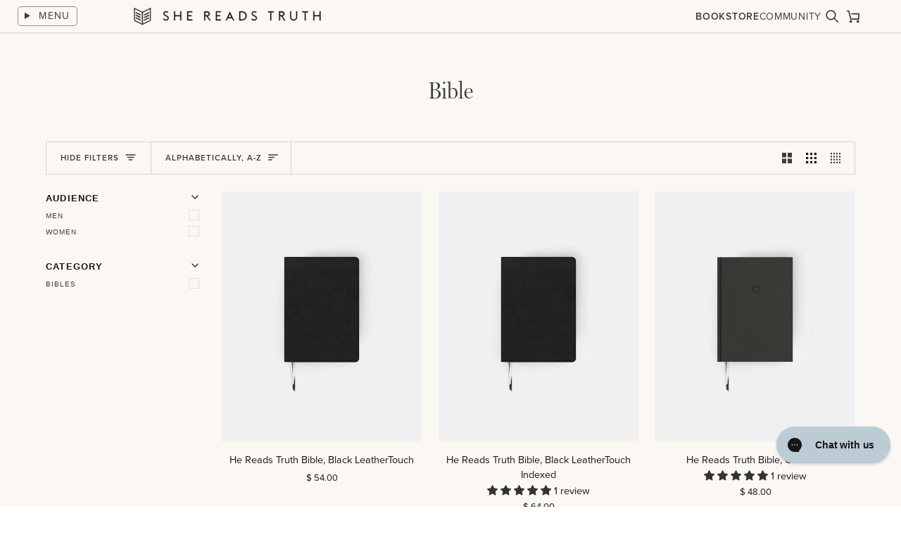

--- FILE ---
content_type: text/css
request_url: https://www.shopshereadstruth.com/cdn/shop/t/342/assets/custom.css?v=72564336322697278791768589248
body_size: 2535
content:
@font-face{font-family:Pink-Champagne;src:url(/cdn/shop/files/Pink-Champagne.woff?v=1733338823) format("woff")}.rc-template__legacy-radio .rc-radio+.rc-radio{padding-top:8px!important;margin-top:5px!important}.cart-drawer__inner{z-index:99999999!important}.rc-widget{background:#efefef;padding:15px 15px 10px!important;margin:10px auto 20px;border:1px solid #ddd}.select-input__wrapper{width:100%!important;max-width:unset;margin:10px auto}.select-input__wrapper .select-input__el{padding:7px;height:auto;border:1px solid #dedede}.product-selector__submit{padding:12px!important;font-weight:700}.card-form-wrapper{margin:10px auto}button.product__gallery-toggle,span.product__gallery-opener__icon{display:none!important}.form-add-icon{position:absolute;z-index:99}.form-add-icon .select-input.select-input--bordered.product-selector__dropdown{display:none}.form-add-icon button.product-selector__submit.button.button--{width:45px;max-width:unset;min-width:unset;color:#fff!important;padding:5px!important;height:45px}.form-add-icon button.product-selector__submit.button.button-- svg{fill:#fff!important;width:55px;height:55px}.form-add-icon button.product-selector__submit.button.button--:hover{border:1px solid #000}.form-add-icon button.product-selector__submit.button.button--:hover svg{fill:#000!important}span.custom-font{font-family:Pink-Champagne}a.btn.custom-button{padding:10px 25px;border:1px solid;text-decoration:none;text-transform:uppercase;min-width:250px;display:inline-block;font-size:16px;font-weight:700;background-color:#ddd3bc;color:#333}.subscribe-table th{font-size:20px;text-transform:uppercase;line-height:normal}.subscribe-table th:first-child,.subscribe-table td:first-child{border:none;text-align:right;font-size:20px;line-height:normal;font-weight:700}.subscribe-table .border-box{border:1px solid;padding:20px 10px;text-align:center}.table-bottom p span{background-color:#ff0}.subscribe-table th:first-child span{border-bottom:2px solid yellow;display:inline-block}.table-bottom p{font-size:18px;line-height:normal;padding:20px 0 0;text-transform:uppercase;font-weight:700;margin-bottom:15px}.subscribe-table .border-box img{margin:0 auto;width:30px}#subscription-box .wrapper--narrow{max-width:70%}#subscription-box .rte p{margin:0 0 30px;line-height:2.5rem}#subscription-box .hero__content{--default-max-width: 80%}#subscription-box .hero__kicker.block__kicker--flourished{display:inline-block}#subscription-box .block__kicker--flourished:after{width:100%;left:15px;background:#ff0;bottom:10px}a.standard__cta.hero__btn.btn.btn--secondary{font-weight:700;padding:17px 25px;font-size:14px;border:1px solid}.subscribe-table th,.subscribe-table td{padding:0 20px;text-align:center;border:0}.subscribe-table th:nth-child(2) .border-box{background-color:#eceae6}.subscribe-table th:last-child .border-box{background-color:#ddd3bc}.grid-tab-text{padding:7% 8%}.grid-tab.section__cols{display:flex;gap:20px}.section__col.grid-column{margin-bottom:30px}.inner-wrapper-testi{background:#fff;margin:0 3%;padding:7% 10%;text-align:center;border-radius:50px;font-size:18px;line-height:normal}.inner-wrapper-testi h3{font-family:ui-monospace;color:#000;font-size:24px;line-height:1.4;margin-bottom:30px!important}button.slick-arrow{width:56px;font-size:0;height:56px;position:absolute;top:45%;background-image:url(next.png);right:23%;z-index:9}button.slick-arrow.slick-prev{transform:rotate(180deg);left:23%}.testimonial-slider-centermode{margin:60px 0}.image-with-text-overlay__buttons{flex-wrap:wrap}.product-selector__quantity-wrapper{align-items:flex-end;display:flex;flex-direction:column}.disclosure-has-popup{z-index:9999}.homepage-indiv-section-wrapper{text-align:center}h2.subscribe-table-inner.center,h2.subscribe-table-inner{font-size:34px}.homepage-indiv-section-wrapper p{font-size:16px!important;line-height:1.5rem!important}h2.rte.homepage-sections--title{font-size:24px;letter-spacing:1px}.grid-tab-text{text-align:left}.text-images-cols .container{margin:0 auto}.pro-text-images .metafield-rich_text_field{font-size:32px}.section-columns .grid__item h2{font-size:24px;margin:10px auto}.section-columns .grid__item p{margin-bottom:25px}.text-columns__body .text-columns__col{flex-grow:1;flex-basis:0;padding:25px;border-right:1px solid;text-align:left}.text-columns__body{display:flex}.text-columns__body .text-columns__col:first-child{padding-left:0}.text-columns__body .text-columns__col:last-child{border-right:0;padding-right:0}.text-columns__body .text-columns__col h3{font-size:20px;margin-top:25px;margin-bottom:5px}.text-columns__body .text-columns__col h3:first-child{margin-top:0}.hero-search__menu{margin:25px auto 0}li.hero-search__links-item{margin:12px;text-transform:uppercase}.container{max-width:100%}div#mr-div-embedded-cp-any-drawer-gYkd-5626{padding:10px 20px}.product-grid-item__container .whitespace-nowrap{white-space:unset}.hero-search__menu-title{text-transform:uppercase}.collection-list__product .product-grid-item.section--image.text--white a,.collection-list__product .product-grid-item.section--image.text--white{height:100%}form.search-bar{max-width:450px;margin:0 auto}.collection__filters__inner *{font-family:sans-serif!important}.sidebar__filter__group .filter__button label,.sidebar__filter__group .sidebar__navigation__list+button{font-size:10px}.collection__filters__inner .sidebar__navigation__list .icon-box{top:3px}.bg-button:hover{background-color:#fff;color:#333;border:1px solid #333}.bg-button:hover *{color:#333}.brick__block__text p.standard__kicker{color:#8a8a8a;text-transform:none;margin-bottom:5px}.wrapper-top.rte{display:flex;align-items:center;gap:15px;margin:25px 0 0}.wrapper-top a.standard__cta.btn{margin:0}.standard__rte.rte.small-text{font-size:13px;color:#8a8a8a;font-weight:400;letter-spacing:.2px}.product-desc .kicker-flourished:after{right:unset}.rte.product-desc{display:flex;flex-direction:column;justify-content:center;align-items:baseline}button.btn--outline.btn--full.btn--primary.btn--add-to-cart{background:#3c3c3c;color:#fff;border:1px solid}button.btn--outline.btn--full.btn--primary.btn--add-to-cart:hover{background:transparent;color:#3c3c3c;border:1px solid}.search-bar .input-group.input-group--inner-button,.search-bar button.btn{border-radius:25px}.flex{display:flex;flex-flow:row wrap}.list-unstyled{margin:0;padding:0;list-style:none}details[open] .header-drawer__content{opacity:1;visibility:visible;pointer-events:auto;top:85px;z-index:9999}.search-bar button.btn.btn--soft{display:none}.search__item__generic__image img,.search__item__generic__image{max-width:120px;min-width:120px}.search__item__generic__text .product__inline__title{font-size:20px}.drawer__underlay .drawer__underlay__blur{-webkit-backdrop-filter:none;backdrop-filter:none}.drawer--visible .drawer__underlay .drawer__underlay__fill{opacity:.3}span.header__cart__status{width:18px;height:18px;top:-10px;position:relative;left:-7px;display:flex;justify-content:center;align-items:center}.testimonial-slider.center{margin:40px 0}.text__standard.flex-block{display:flex;justify-content:space-between;align-items:center}section.footer-sub{background:var(--bg);border-top:1px solid #333;border-bottom:1px solid #333}.image-area img{max-width:200px}.recharge-login-link .rc-login a{padding:10px 20px;background:#333;color:#fff}.product__badge{z-index:9}p.footer__title.footer__accordion__head.js{text-transform:none;font-size:20px;font-weight:500;color:#000}.grid__item:first-child p.footer__title.footer__accordion__head.js{font-weight:700;font-family:proxima-nova;letter-spacing:0;font-size:18px;line-height:1.1}.subscription-product a.btn.klaviyo-bis-trigger{display:none!important}.bis-reset.bis-edge-right.bis-edge-top{display:none}.header__additional-links li:first-child a{text-decoration-color:#fffc00;font-weight:700}.header-drawer__link.focus-inset[title=Bookstore]{border-bottom:3px solid #fffc00}.footer__column .rte p{line-height:unset!important}.collection__count{font-style:unset!important}.collection__count strong{margin-left:5px!important}.standard__heading p{letter-spacing:1px}.klaviyo-form-YhqWBf button.needsclick{height:36px!important}.klaviyo-form-YhqWBf form>.needsclick.kl-private-reset-css-Xuajs1{min-height:60px!important}.header-drawer__newsletter{justify-content:center}.search-popdown .search__predictive__main{height:55px}@media screen and (min-width: 768px){.footer__container--reversed .footer__newsletter--offset{margin-right:unset}.medium-up-hide{display:none!important}.media__thumb__holder{display:none}}@media screen and (min-width: 990px){.large-up-hide{display:none!important}.product__inner{justify-content:space-between!important;gap:4%!important;font-size:14px}product-media{flex:0 0 48%!important;max-width:48%!important}.product__content{flex:0 0 48%!important;max-width:48%!important;font-size:14px}.product-selector__quantity-wrapper{max-width:unset!important}.product-selector__quantity .quantity{width:150px!important}.product-selector__quantity .quantity__input{height:6.5rem!important}h3.hero-search__title.h2{font-size:38px;max-width:19em;margin:0 auto 30px}}@media screen and (max-width: 1200px){.subscribe-table .border-box{border:1px solid;padding:11px 5px;width:120px}.subscribe-table{width:auto}.subscribe-table th{font-size:14px}.subscribe-table-outer{padding:5px 0 10px}.subscribe-table th:first-child,.subscribe-table td:first-child{font-size:14px;line-height:14px}.subscribe-table th,.subscribe-table td{padding:0 5px;width:120px}.table-bottom p{font-size:14px;padding:12px 0 0;margin-bottom:10px}.table-bottom a.btn.custom-button{min-width:120px;font-size:12px;padding:10px 20px}.border-box img{width:25px}}@media (max-width: 989px){.cart .cart__title{font-size:3.27rem!important}.cart .cart-summary__button,.cart .cart__head-inner a{font-size:1.5rem!important;min-width:19rem!important;min-height:5.081rem!important;padding:10px 15px!important}.cart__recommendation-product-title,.cart .cart-item__title a{font-size:2rem!important}.cart cart-remove-button a{font-size:1.2rem!important}.cart cart-remove-button{padding:0 2rem!important}.cart-item__quantity-wrapper label{font-size:1.5rem!important}.cart .cart-summary__subtotal-price{font-size:2.648rem!important;margin-top:0!important}.cart__recommendation-product-actions button{min-width:20.513rem}.text-columns__body{display:block}.text-columns__body .text-columns__col{padding:10px 0;border-right:0}}@media screen and (max-width: 768px){.homepage-featured-rich-text{width:100%!important}.homepage-featured-rich-text h2{font-size:24px!important}.homepage-featured-rich-text p{font-size:18px!important}.inner-wrapper-testi h3{font-size:18px}.inner-wrapper-testi{margin:0 2%;padding:7%;font-size:15px}button.slick-arrow{width:30px;height:30px;background-size:cover;right:13%}button.slick-arrow.slick-prev{left:13%}a.btn.custom-button{padding:10px 15px;min-width:200px;font-size:14px}.mobile-grid button.slick-arrow{right:3%}.mobile-grid button.slick-arrow.slick-prev{left:3%}#subscription-box .wrapper--narrow{max-width:90%}a.standard__cta.hero__btn.btn.btn--secondary{padding:15px 20px;font-size:14px}.mobile-product-slider .rte.product-desc,.mobile-product-slider product-grid-item.product-grid-item{margin:20px;text-align:center;align-items:center}.product-desc .kicker-flourished:after{right:0}.search__item__generic__text .product__inline__title{font-size:16px}h2.subscribe-table-inner.center,h2.subscribe-table-inner{font-size:28px}.mobile-product-slider .rte.product-desc.small-hide{display:none}.rte.product-desc{align-items:center}section.image-text-template--16159114035262__double{background-image:none!important}section.image-text-template--16159114035262__double .section-padding.wrapper{padding-top:25px}.text-images-cols__media{display:none}}@media screen and (max-width: 720px){.header-drawer__content{top:105px!important}}@media screen and (max-width: 700px){.text__standard.flex-block{flex-wrap:wrap;text-align:center;justify-content:center;flex-direction:column}.hero__cta__wrapper{margin:10px auto 0}}@media screen and (max-width: 480px){.grid-tab.section__cols{flex-wrap:wrap}.subscribe-table th{font-size:13px}.subscribe-table-outer{padding:5px 0 8px}.subscribe-table th:first-child,.subscribe-table td:first-child{font-size:13px}.table-bottom p{font-size:13px;padding:10px 0 0}.border-box img{width:20px}.hero-search__menu{display:none}.collection--compact-mobile .collection__nav{z-index:99}}
/*# sourceMappingURL=/cdn/shop/t/342/assets/custom.css.map?v=72564336322697278791768589248 */


--- FILE ---
content_type: text/css
request_url: https://www.shopshereadstruth.com/cdn/shop/t/342/assets/section-header.css?v=120981942028207130401768589248
body_size: 550
content:
.header{--header-padding-left: 25px;--header-padding-right: 35px;position:relative;z-index:var(--z-header);border-bottom:.1rem solid var(--color-border)}.header>.container{padding:0 var(--header-padding-right) 0 var(--header-padding-left)}.header__inner{display:grid;grid-template-columns:auto 1fr auto;align-items:center;column-gap:80px;padding:8px 0}.header__actions li{margin-bottom:0}.header__logo-old{position:relative;display:flex}.header__actions{display:flex;align-items:center;column-gap:40px;position:relative}.header__additional-links{text-transform:uppercase;font-size:14px;letter-spacing:.05em;line-height:1.25}.header__additional-links ul{gap:10px 60px}header.header{background-color:var(--color-background-body)}.header__additional-links a{text-decoration:underline transparent .3em;text-underline-offset:.25em;transition:text-decoration-color var(--duration-default)}.header__utils ul{gap:5px 10px}.header__utils-link-cart{display:flex;align-items:center;column-gap:10px;font-size:14px;line-height:1}.header__utils-link-cart img,.header__utils-link-account{width:25px}.header__utils-link-cart img,.header__utils-link-account img{display:block}.header__utils .navlink{padding:5px}@media (hover: hover) and (pointer: fine){.header__additional-links a:hover{text-decoration-color:#fffc00}}@media screen and (max-width: 1199px){.header__inner{column-gap:40px}.header__additional-links ul{column-gap:20px}}@media screen and (max-width: 989px){.header{--mobile-scale: .64;--header-padding-left: calc(35px * var(--mobile-scale));--header-padding-right: var(--header-padding-left)}.header__inner{grid-template-columns:1fr auto 1fr;column-gap:calc(25px * var(--mobile-scale))}.header__actions{justify-content:flex-end;top:0}.header__utils-link-cart{column-gap:calc(10px * var(--mobile-scale));font-size:14px}.header__utils-link-cart img{width:calc(35px * var(--mobile-scale))}.header__utils-link-account{width:calc(30px * var(--mobile-scale))}}:root{--header-height: 45px;--header-top-position: 48px;--header-top-position-static: 45px;--viewport-height: 430px;--color-background-body: #fbf7f3;--z-header: 400;--duration-default: .3s;--color-border-dark: #908e8e;--color-border: #e1ddd9;--font-heading-family: var(--FONT-STACK-HEADING)}.header-drawer{display:block}.header-drawer__button{text-transform:uppercase;padding:6px 9px;border:1px solid var(--color-border-dark);border-radius:5px;line-height:1;font-size:14px;letter-spacing:.1em;cursor:pointer}.header-drawer__content{background-color:var(--color-background-body);width:100%;position:fixed;top:var(--header-top-position);left:0;max-height:calc(100vh - var(--header-top-position) - 30px);z-index:var(--z-header);opacity:0;visibility:hidden;pointer-events:none;transition-property:opacity,visibility;transition-duration:var(--duration-default);overflow-y:auto;overflow-x:hidden;box-shadow:0 1rem 2rem #00000026}.menu-open .header-drawer__content{opacity:1;visibility:visible;pointer-events:auto}.list-flex{display:flex;flex-wrap:wrap;gap:30px;justify-content:space-between}.header-drawer__body-inner,.header-drawer__foot-inner{max-width:650px;margin:0 auto;padding:30px var(--header-padding-right) 35px var(--header-padding-left)}.header-drawer__body-inner{overflow:hidden}.header-drawer__menu{--items-vertical-spacing: 35px;--items-horizontal-spacing: 50px;font-size:0}.header-drawer__menu-item{max-width:calc(100% / 3)}.header-drawer__link,.header-drawer__sublink{display:inline;line-height:1.2;transition:opacity var(--duration-default)}.header-drawer__link{font-size:24px;font-family:var(--font-heading-family);font-weight:var(--font-heading-weight)}.header-drawer__submenu{margin-top:20px}.header-drawer__submenu-item{margin-top:8px}.header-drawer__submenu-item:first-child{margin-top:0}.header-drawer__sublink{font-size:14px}.header-drawer__foot{border-top:.2rem solid var(--color-border)}.header-drawer__foot-inner{padding-top:20px;padding-bottom:20px}.header-drawer__newsletter{display:flex;align-items:center;gap:25px 40px}.header-drawer__newsletter-title{font-size:14px;line-height:1.2}.header-drawer__newsletter form{flex-grow:1;min-width:150px}.header.menu-open .header-drawer__button{opacity:.7}@media (hover: hover) and (pointer: fine){.header-drawer__link:hover,.header-drawer__sublink:hover{opacity:.7}}@media screen and (max-width: 989px){.header-drawer__button{font-size:14px;padding:calc(10px * var(--mobile-scale)) calc(10px * var(--mobile-scale));letter-spacing:.1em;width:fit-content}.small-hide.medium-hide{display:none}.header-drawer__content{bottom:0;max-height:none;display:flex;flex-direction:column;top:50px}.header-drawer__body{flex:1}.header-drawer__body-inner{padding-top:calc(35px * var(--mobile-scale));padding-bottom:calc(35px * var(--mobile-scale));max-width:100%}.header-drawer__link{display:inline-flex;align-items:center;font-size:18px}.header-drawer__link svg{margin-left:calc(15px * var(--mobile-scale));margin-top:calc(4px * var(--mobile-scale));width:calc(16px * var(--mobile-scale));height:auto}.header-drawer__newsletter form{min-width:calc(38rem * var(--mobile-scale))}.header-drawer__menu-item{max-width:none}.header-drawer__menu-item+.header-drawer__menu-item{margin-top:calc(30px * var(--mobile-scale))}.header-drawer__submenu{padding-bottom:0;margin-top:calc(20px * var(--mobile-scale))}.header-drawer__sublink{font-size:13px}.header-drawer__submenu-item{margin-top:calc(20px * var(--mobile-scale))}}@media screen and (max-width: 749px){.header-drawer__newsletter{display:block}.header-drawer__newsletter-title{font-size:16px;margin-bottom:calc(1.8rem * var(--mobile-scale))}.header-drawer__newsletter form{min-width:auto}}
/*# sourceMappingURL=/cdn/shop/t/342/assets/section-header.css.map?v=120981942028207130401768589248 */
